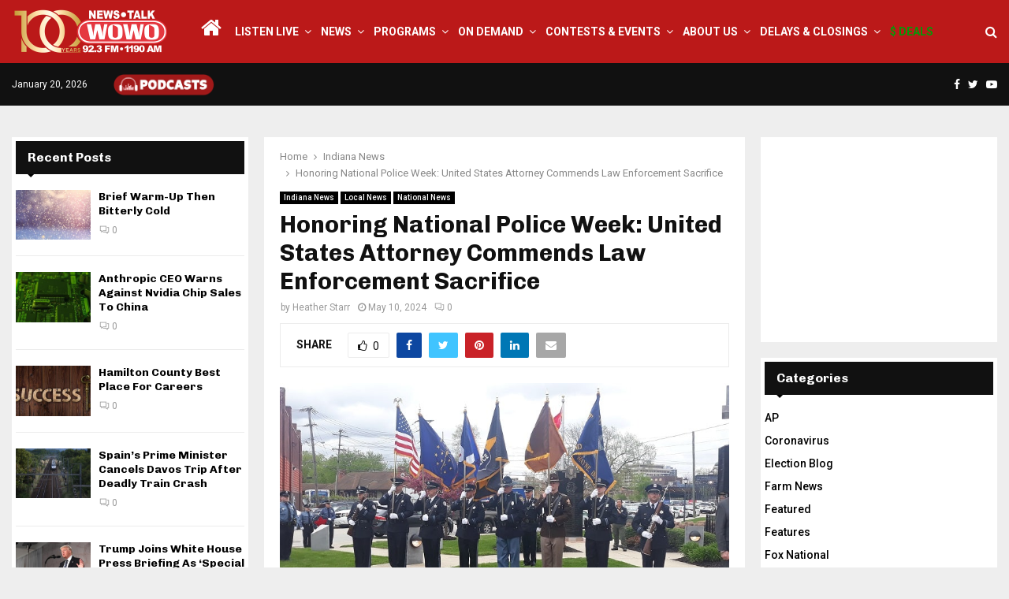

--- FILE ---
content_type: text/html; charset=utf-8
request_url: https://www.google.com/recaptcha/api2/anchor?ar=1&k=6LeDZrYUAAAAAOm2c9u-LektpcRwkN2exOzJG7zT&co=aHR0cHM6Ly93b3dvLmNvbTo0NDM.&hl=en&v=PoyoqOPhxBO7pBk68S4YbpHZ&theme=light&size=normal&anchor-ms=20000&execute-ms=30000&cb=knvh0gcvujcs
body_size: 49447
content:
<!DOCTYPE HTML><html dir="ltr" lang="en"><head><meta http-equiv="Content-Type" content="text/html; charset=UTF-8">
<meta http-equiv="X-UA-Compatible" content="IE=edge">
<title>reCAPTCHA</title>
<style type="text/css">
/* cyrillic-ext */
@font-face {
  font-family: 'Roboto';
  font-style: normal;
  font-weight: 400;
  font-stretch: 100%;
  src: url(//fonts.gstatic.com/s/roboto/v48/KFO7CnqEu92Fr1ME7kSn66aGLdTylUAMa3GUBHMdazTgWw.woff2) format('woff2');
  unicode-range: U+0460-052F, U+1C80-1C8A, U+20B4, U+2DE0-2DFF, U+A640-A69F, U+FE2E-FE2F;
}
/* cyrillic */
@font-face {
  font-family: 'Roboto';
  font-style: normal;
  font-weight: 400;
  font-stretch: 100%;
  src: url(//fonts.gstatic.com/s/roboto/v48/KFO7CnqEu92Fr1ME7kSn66aGLdTylUAMa3iUBHMdazTgWw.woff2) format('woff2');
  unicode-range: U+0301, U+0400-045F, U+0490-0491, U+04B0-04B1, U+2116;
}
/* greek-ext */
@font-face {
  font-family: 'Roboto';
  font-style: normal;
  font-weight: 400;
  font-stretch: 100%;
  src: url(//fonts.gstatic.com/s/roboto/v48/KFO7CnqEu92Fr1ME7kSn66aGLdTylUAMa3CUBHMdazTgWw.woff2) format('woff2');
  unicode-range: U+1F00-1FFF;
}
/* greek */
@font-face {
  font-family: 'Roboto';
  font-style: normal;
  font-weight: 400;
  font-stretch: 100%;
  src: url(//fonts.gstatic.com/s/roboto/v48/KFO7CnqEu92Fr1ME7kSn66aGLdTylUAMa3-UBHMdazTgWw.woff2) format('woff2');
  unicode-range: U+0370-0377, U+037A-037F, U+0384-038A, U+038C, U+038E-03A1, U+03A3-03FF;
}
/* math */
@font-face {
  font-family: 'Roboto';
  font-style: normal;
  font-weight: 400;
  font-stretch: 100%;
  src: url(//fonts.gstatic.com/s/roboto/v48/KFO7CnqEu92Fr1ME7kSn66aGLdTylUAMawCUBHMdazTgWw.woff2) format('woff2');
  unicode-range: U+0302-0303, U+0305, U+0307-0308, U+0310, U+0312, U+0315, U+031A, U+0326-0327, U+032C, U+032F-0330, U+0332-0333, U+0338, U+033A, U+0346, U+034D, U+0391-03A1, U+03A3-03A9, U+03B1-03C9, U+03D1, U+03D5-03D6, U+03F0-03F1, U+03F4-03F5, U+2016-2017, U+2034-2038, U+203C, U+2040, U+2043, U+2047, U+2050, U+2057, U+205F, U+2070-2071, U+2074-208E, U+2090-209C, U+20D0-20DC, U+20E1, U+20E5-20EF, U+2100-2112, U+2114-2115, U+2117-2121, U+2123-214F, U+2190, U+2192, U+2194-21AE, U+21B0-21E5, U+21F1-21F2, U+21F4-2211, U+2213-2214, U+2216-22FF, U+2308-230B, U+2310, U+2319, U+231C-2321, U+2336-237A, U+237C, U+2395, U+239B-23B7, U+23D0, U+23DC-23E1, U+2474-2475, U+25AF, U+25B3, U+25B7, U+25BD, U+25C1, U+25CA, U+25CC, U+25FB, U+266D-266F, U+27C0-27FF, U+2900-2AFF, U+2B0E-2B11, U+2B30-2B4C, U+2BFE, U+3030, U+FF5B, U+FF5D, U+1D400-1D7FF, U+1EE00-1EEFF;
}
/* symbols */
@font-face {
  font-family: 'Roboto';
  font-style: normal;
  font-weight: 400;
  font-stretch: 100%;
  src: url(//fonts.gstatic.com/s/roboto/v48/KFO7CnqEu92Fr1ME7kSn66aGLdTylUAMaxKUBHMdazTgWw.woff2) format('woff2');
  unicode-range: U+0001-000C, U+000E-001F, U+007F-009F, U+20DD-20E0, U+20E2-20E4, U+2150-218F, U+2190, U+2192, U+2194-2199, U+21AF, U+21E6-21F0, U+21F3, U+2218-2219, U+2299, U+22C4-22C6, U+2300-243F, U+2440-244A, U+2460-24FF, U+25A0-27BF, U+2800-28FF, U+2921-2922, U+2981, U+29BF, U+29EB, U+2B00-2BFF, U+4DC0-4DFF, U+FFF9-FFFB, U+10140-1018E, U+10190-1019C, U+101A0, U+101D0-101FD, U+102E0-102FB, U+10E60-10E7E, U+1D2C0-1D2D3, U+1D2E0-1D37F, U+1F000-1F0FF, U+1F100-1F1AD, U+1F1E6-1F1FF, U+1F30D-1F30F, U+1F315, U+1F31C, U+1F31E, U+1F320-1F32C, U+1F336, U+1F378, U+1F37D, U+1F382, U+1F393-1F39F, U+1F3A7-1F3A8, U+1F3AC-1F3AF, U+1F3C2, U+1F3C4-1F3C6, U+1F3CA-1F3CE, U+1F3D4-1F3E0, U+1F3ED, U+1F3F1-1F3F3, U+1F3F5-1F3F7, U+1F408, U+1F415, U+1F41F, U+1F426, U+1F43F, U+1F441-1F442, U+1F444, U+1F446-1F449, U+1F44C-1F44E, U+1F453, U+1F46A, U+1F47D, U+1F4A3, U+1F4B0, U+1F4B3, U+1F4B9, U+1F4BB, U+1F4BF, U+1F4C8-1F4CB, U+1F4D6, U+1F4DA, U+1F4DF, U+1F4E3-1F4E6, U+1F4EA-1F4ED, U+1F4F7, U+1F4F9-1F4FB, U+1F4FD-1F4FE, U+1F503, U+1F507-1F50B, U+1F50D, U+1F512-1F513, U+1F53E-1F54A, U+1F54F-1F5FA, U+1F610, U+1F650-1F67F, U+1F687, U+1F68D, U+1F691, U+1F694, U+1F698, U+1F6AD, U+1F6B2, U+1F6B9-1F6BA, U+1F6BC, U+1F6C6-1F6CF, U+1F6D3-1F6D7, U+1F6E0-1F6EA, U+1F6F0-1F6F3, U+1F6F7-1F6FC, U+1F700-1F7FF, U+1F800-1F80B, U+1F810-1F847, U+1F850-1F859, U+1F860-1F887, U+1F890-1F8AD, U+1F8B0-1F8BB, U+1F8C0-1F8C1, U+1F900-1F90B, U+1F93B, U+1F946, U+1F984, U+1F996, U+1F9E9, U+1FA00-1FA6F, U+1FA70-1FA7C, U+1FA80-1FA89, U+1FA8F-1FAC6, U+1FACE-1FADC, U+1FADF-1FAE9, U+1FAF0-1FAF8, U+1FB00-1FBFF;
}
/* vietnamese */
@font-face {
  font-family: 'Roboto';
  font-style: normal;
  font-weight: 400;
  font-stretch: 100%;
  src: url(//fonts.gstatic.com/s/roboto/v48/KFO7CnqEu92Fr1ME7kSn66aGLdTylUAMa3OUBHMdazTgWw.woff2) format('woff2');
  unicode-range: U+0102-0103, U+0110-0111, U+0128-0129, U+0168-0169, U+01A0-01A1, U+01AF-01B0, U+0300-0301, U+0303-0304, U+0308-0309, U+0323, U+0329, U+1EA0-1EF9, U+20AB;
}
/* latin-ext */
@font-face {
  font-family: 'Roboto';
  font-style: normal;
  font-weight: 400;
  font-stretch: 100%;
  src: url(//fonts.gstatic.com/s/roboto/v48/KFO7CnqEu92Fr1ME7kSn66aGLdTylUAMa3KUBHMdazTgWw.woff2) format('woff2');
  unicode-range: U+0100-02BA, U+02BD-02C5, U+02C7-02CC, U+02CE-02D7, U+02DD-02FF, U+0304, U+0308, U+0329, U+1D00-1DBF, U+1E00-1E9F, U+1EF2-1EFF, U+2020, U+20A0-20AB, U+20AD-20C0, U+2113, U+2C60-2C7F, U+A720-A7FF;
}
/* latin */
@font-face {
  font-family: 'Roboto';
  font-style: normal;
  font-weight: 400;
  font-stretch: 100%;
  src: url(//fonts.gstatic.com/s/roboto/v48/KFO7CnqEu92Fr1ME7kSn66aGLdTylUAMa3yUBHMdazQ.woff2) format('woff2');
  unicode-range: U+0000-00FF, U+0131, U+0152-0153, U+02BB-02BC, U+02C6, U+02DA, U+02DC, U+0304, U+0308, U+0329, U+2000-206F, U+20AC, U+2122, U+2191, U+2193, U+2212, U+2215, U+FEFF, U+FFFD;
}
/* cyrillic-ext */
@font-face {
  font-family: 'Roboto';
  font-style: normal;
  font-weight: 500;
  font-stretch: 100%;
  src: url(//fonts.gstatic.com/s/roboto/v48/KFO7CnqEu92Fr1ME7kSn66aGLdTylUAMa3GUBHMdazTgWw.woff2) format('woff2');
  unicode-range: U+0460-052F, U+1C80-1C8A, U+20B4, U+2DE0-2DFF, U+A640-A69F, U+FE2E-FE2F;
}
/* cyrillic */
@font-face {
  font-family: 'Roboto';
  font-style: normal;
  font-weight: 500;
  font-stretch: 100%;
  src: url(//fonts.gstatic.com/s/roboto/v48/KFO7CnqEu92Fr1ME7kSn66aGLdTylUAMa3iUBHMdazTgWw.woff2) format('woff2');
  unicode-range: U+0301, U+0400-045F, U+0490-0491, U+04B0-04B1, U+2116;
}
/* greek-ext */
@font-face {
  font-family: 'Roboto';
  font-style: normal;
  font-weight: 500;
  font-stretch: 100%;
  src: url(//fonts.gstatic.com/s/roboto/v48/KFO7CnqEu92Fr1ME7kSn66aGLdTylUAMa3CUBHMdazTgWw.woff2) format('woff2');
  unicode-range: U+1F00-1FFF;
}
/* greek */
@font-face {
  font-family: 'Roboto';
  font-style: normal;
  font-weight: 500;
  font-stretch: 100%;
  src: url(//fonts.gstatic.com/s/roboto/v48/KFO7CnqEu92Fr1ME7kSn66aGLdTylUAMa3-UBHMdazTgWw.woff2) format('woff2');
  unicode-range: U+0370-0377, U+037A-037F, U+0384-038A, U+038C, U+038E-03A1, U+03A3-03FF;
}
/* math */
@font-face {
  font-family: 'Roboto';
  font-style: normal;
  font-weight: 500;
  font-stretch: 100%;
  src: url(//fonts.gstatic.com/s/roboto/v48/KFO7CnqEu92Fr1ME7kSn66aGLdTylUAMawCUBHMdazTgWw.woff2) format('woff2');
  unicode-range: U+0302-0303, U+0305, U+0307-0308, U+0310, U+0312, U+0315, U+031A, U+0326-0327, U+032C, U+032F-0330, U+0332-0333, U+0338, U+033A, U+0346, U+034D, U+0391-03A1, U+03A3-03A9, U+03B1-03C9, U+03D1, U+03D5-03D6, U+03F0-03F1, U+03F4-03F5, U+2016-2017, U+2034-2038, U+203C, U+2040, U+2043, U+2047, U+2050, U+2057, U+205F, U+2070-2071, U+2074-208E, U+2090-209C, U+20D0-20DC, U+20E1, U+20E5-20EF, U+2100-2112, U+2114-2115, U+2117-2121, U+2123-214F, U+2190, U+2192, U+2194-21AE, U+21B0-21E5, U+21F1-21F2, U+21F4-2211, U+2213-2214, U+2216-22FF, U+2308-230B, U+2310, U+2319, U+231C-2321, U+2336-237A, U+237C, U+2395, U+239B-23B7, U+23D0, U+23DC-23E1, U+2474-2475, U+25AF, U+25B3, U+25B7, U+25BD, U+25C1, U+25CA, U+25CC, U+25FB, U+266D-266F, U+27C0-27FF, U+2900-2AFF, U+2B0E-2B11, U+2B30-2B4C, U+2BFE, U+3030, U+FF5B, U+FF5D, U+1D400-1D7FF, U+1EE00-1EEFF;
}
/* symbols */
@font-face {
  font-family: 'Roboto';
  font-style: normal;
  font-weight: 500;
  font-stretch: 100%;
  src: url(//fonts.gstatic.com/s/roboto/v48/KFO7CnqEu92Fr1ME7kSn66aGLdTylUAMaxKUBHMdazTgWw.woff2) format('woff2');
  unicode-range: U+0001-000C, U+000E-001F, U+007F-009F, U+20DD-20E0, U+20E2-20E4, U+2150-218F, U+2190, U+2192, U+2194-2199, U+21AF, U+21E6-21F0, U+21F3, U+2218-2219, U+2299, U+22C4-22C6, U+2300-243F, U+2440-244A, U+2460-24FF, U+25A0-27BF, U+2800-28FF, U+2921-2922, U+2981, U+29BF, U+29EB, U+2B00-2BFF, U+4DC0-4DFF, U+FFF9-FFFB, U+10140-1018E, U+10190-1019C, U+101A0, U+101D0-101FD, U+102E0-102FB, U+10E60-10E7E, U+1D2C0-1D2D3, U+1D2E0-1D37F, U+1F000-1F0FF, U+1F100-1F1AD, U+1F1E6-1F1FF, U+1F30D-1F30F, U+1F315, U+1F31C, U+1F31E, U+1F320-1F32C, U+1F336, U+1F378, U+1F37D, U+1F382, U+1F393-1F39F, U+1F3A7-1F3A8, U+1F3AC-1F3AF, U+1F3C2, U+1F3C4-1F3C6, U+1F3CA-1F3CE, U+1F3D4-1F3E0, U+1F3ED, U+1F3F1-1F3F3, U+1F3F5-1F3F7, U+1F408, U+1F415, U+1F41F, U+1F426, U+1F43F, U+1F441-1F442, U+1F444, U+1F446-1F449, U+1F44C-1F44E, U+1F453, U+1F46A, U+1F47D, U+1F4A3, U+1F4B0, U+1F4B3, U+1F4B9, U+1F4BB, U+1F4BF, U+1F4C8-1F4CB, U+1F4D6, U+1F4DA, U+1F4DF, U+1F4E3-1F4E6, U+1F4EA-1F4ED, U+1F4F7, U+1F4F9-1F4FB, U+1F4FD-1F4FE, U+1F503, U+1F507-1F50B, U+1F50D, U+1F512-1F513, U+1F53E-1F54A, U+1F54F-1F5FA, U+1F610, U+1F650-1F67F, U+1F687, U+1F68D, U+1F691, U+1F694, U+1F698, U+1F6AD, U+1F6B2, U+1F6B9-1F6BA, U+1F6BC, U+1F6C6-1F6CF, U+1F6D3-1F6D7, U+1F6E0-1F6EA, U+1F6F0-1F6F3, U+1F6F7-1F6FC, U+1F700-1F7FF, U+1F800-1F80B, U+1F810-1F847, U+1F850-1F859, U+1F860-1F887, U+1F890-1F8AD, U+1F8B0-1F8BB, U+1F8C0-1F8C1, U+1F900-1F90B, U+1F93B, U+1F946, U+1F984, U+1F996, U+1F9E9, U+1FA00-1FA6F, U+1FA70-1FA7C, U+1FA80-1FA89, U+1FA8F-1FAC6, U+1FACE-1FADC, U+1FADF-1FAE9, U+1FAF0-1FAF8, U+1FB00-1FBFF;
}
/* vietnamese */
@font-face {
  font-family: 'Roboto';
  font-style: normal;
  font-weight: 500;
  font-stretch: 100%;
  src: url(//fonts.gstatic.com/s/roboto/v48/KFO7CnqEu92Fr1ME7kSn66aGLdTylUAMa3OUBHMdazTgWw.woff2) format('woff2');
  unicode-range: U+0102-0103, U+0110-0111, U+0128-0129, U+0168-0169, U+01A0-01A1, U+01AF-01B0, U+0300-0301, U+0303-0304, U+0308-0309, U+0323, U+0329, U+1EA0-1EF9, U+20AB;
}
/* latin-ext */
@font-face {
  font-family: 'Roboto';
  font-style: normal;
  font-weight: 500;
  font-stretch: 100%;
  src: url(//fonts.gstatic.com/s/roboto/v48/KFO7CnqEu92Fr1ME7kSn66aGLdTylUAMa3KUBHMdazTgWw.woff2) format('woff2');
  unicode-range: U+0100-02BA, U+02BD-02C5, U+02C7-02CC, U+02CE-02D7, U+02DD-02FF, U+0304, U+0308, U+0329, U+1D00-1DBF, U+1E00-1E9F, U+1EF2-1EFF, U+2020, U+20A0-20AB, U+20AD-20C0, U+2113, U+2C60-2C7F, U+A720-A7FF;
}
/* latin */
@font-face {
  font-family: 'Roboto';
  font-style: normal;
  font-weight: 500;
  font-stretch: 100%;
  src: url(//fonts.gstatic.com/s/roboto/v48/KFO7CnqEu92Fr1ME7kSn66aGLdTylUAMa3yUBHMdazQ.woff2) format('woff2');
  unicode-range: U+0000-00FF, U+0131, U+0152-0153, U+02BB-02BC, U+02C6, U+02DA, U+02DC, U+0304, U+0308, U+0329, U+2000-206F, U+20AC, U+2122, U+2191, U+2193, U+2212, U+2215, U+FEFF, U+FFFD;
}
/* cyrillic-ext */
@font-face {
  font-family: 'Roboto';
  font-style: normal;
  font-weight: 900;
  font-stretch: 100%;
  src: url(//fonts.gstatic.com/s/roboto/v48/KFO7CnqEu92Fr1ME7kSn66aGLdTylUAMa3GUBHMdazTgWw.woff2) format('woff2');
  unicode-range: U+0460-052F, U+1C80-1C8A, U+20B4, U+2DE0-2DFF, U+A640-A69F, U+FE2E-FE2F;
}
/* cyrillic */
@font-face {
  font-family: 'Roboto';
  font-style: normal;
  font-weight: 900;
  font-stretch: 100%;
  src: url(//fonts.gstatic.com/s/roboto/v48/KFO7CnqEu92Fr1ME7kSn66aGLdTylUAMa3iUBHMdazTgWw.woff2) format('woff2');
  unicode-range: U+0301, U+0400-045F, U+0490-0491, U+04B0-04B1, U+2116;
}
/* greek-ext */
@font-face {
  font-family: 'Roboto';
  font-style: normal;
  font-weight: 900;
  font-stretch: 100%;
  src: url(//fonts.gstatic.com/s/roboto/v48/KFO7CnqEu92Fr1ME7kSn66aGLdTylUAMa3CUBHMdazTgWw.woff2) format('woff2');
  unicode-range: U+1F00-1FFF;
}
/* greek */
@font-face {
  font-family: 'Roboto';
  font-style: normal;
  font-weight: 900;
  font-stretch: 100%;
  src: url(//fonts.gstatic.com/s/roboto/v48/KFO7CnqEu92Fr1ME7kSn66aGLdTylUAMa3-UBHMdazTgWw.woff2) format('woff2');
  unicode-range: U+0370-0377, U+037A-037F, U+0384-038A, U+038C, U+038E-03A1, U+03A3-03FF;
}
/* math */
@font-face {
  font-family: 'Roboto';
  font-style: normal;
  font-weight: 900;
  font-stretch: 100%;
  src: url(//fonts.gstatic.com/s/roboto/v48/KFO7CnqEu92Fr1ME7kSn66aGLdTylUAMawCUBHMdazTgWw.woff2) format('woff2');
  unicode-range: U+0302-0303, U+0305, U+0307-0308, U+0310, U+0312, U+0315, U+031A, U+0326-0327, U+032C, U+032F-0330, U+0332-0333, U+0338, U+033A, U+0346, U+034D, U+0391-03A1, U+03A3-03A9, U+03B1-03C9, U+03D1, U+03D5-03D6, U+03F0-03F1, U+03F4-03F5, U+2016-2017, U+2034-2038, U+203C, U+2040, U+2043, U+2047, U+2050, U+2057, U+205F, U+2070-2071, U+2074-208E, U+2090-209C, U+20D0-20DC, U+20E1, U+20E5-20EF, U+2100-2112, U+2114-2115, U+2117-2121, U+2123-214F, U+2190, U+2192, U+2194-21AE, U+21B0-21E5, U+21F1-21F2, U+21F4-2211, U+2213-2214, U+2216-22FF, U+2308-230B, U+2310, U+2319, U+231C-2321, U+2336-237A, U+237C, U+2395, U+239B-23B7, U+23D0, U+23DC-23E1, U+2474-2475, U+25AF, U+25B3, U+25B7, U+25BD, U+25C1, U+25CA, U+25CC, U+25FB, U+266D-266F, U+27C0-27FF, U+2900-2AFF, U+2B0E-2B11, U+2B30-2B4C, U+2BFE, U+3030, U+FF5B, U+FF5D, U+1D400-1D7FF, U+1EE00-1EEFF;
}
/* symbols */
@font-face {
  font-family: 'Roboto';
  font-style: normal;
  font-weight: 900;
  font-stretch: 100%;
  src: url(//fonts.gstatic.com/s/roboto/v48/KFO7CnqEu92Fr1ME7kSn66aGLdTylUAMaxKUBHMdazTgWw.woff2) format('woff2');
  unicode-range: U+0001-000C, U+000E-001F, U+007F-009F, U+20DD-20E0, U+20E2-20E4, U+2150-218F, U+2190, U+2192, U+2194-2199, U+21AF, U+21E6-21F0, U+21F3, U+2218-2219, U+2299, U+22C4-22C6, U+2300-243F, U+2440-244A, U+2460-24FF, U+25A0-27BF, U+2800-28FF, U+2921-2922, U+2981, U+29BF, U+29EB, U+2B00-2BFF, U+4DC0-4DFF, U+FFF9-FFFB, U+10140-1018E, U+10190-1019C, U+101A0, U+101D0-101FD, U+102E0-102FB, U+10E60-10E7E, U+1D2C0-1D2D3, U+1D2E0-1D37F, U+1F000-1F0FF, U+1F100-1F1AD, U+1F1E6-1F1FF, U+1F30D-1F30F, U+1F315, U+1F31C, U+1F31E, U+1F320-1F32C, U+1F336, U+1F378, U+1F37D, U+1F382, U+1F393-1F39F, U+1F3A7-1F3A8, U+1F3AC-1F3AF, U+1F3C2, U+1F3C4-1F3C6, U+1F3CA-1F3CE, U+1F3D4-1F3E0, U+1F3ED, U+1F3F1-1F3F3, U+1F3F5-1F3F7, U+1F408, U+1F415, U+1F41F, U+1F426, U+1F43F, U+1F441-1F442, U+1F444, U+1F446-1F449, U+1F44C-1F44E, U+1F453, U+1F46A, U+1F47D, U+1F4A3, U+1F4B0, U+1F4B3, U+1F4B9, U+1F4BB, U+1F4BF, U+1F4C8-1F4CB, U+1F4D6, U+1F4DA, U+1F4DF, U+1F4E3-1F4E6, U+1F4EA-1F4ED, U+1F4F7, U+1F4F9-1F4FB, U+1F4FD-1F4FE, U+1F503, U+1F507-1F50B, U+1F50D, U+1F512-1F513, U+1F53E-1F54A, U+1F54F-1F5FA, U+1F610, U+1F650-1F67F, U+1F687, U+1F68D, U+1F691, U+1F694, U+1F698, U+1F6AD, U+1F6B2, U+1F6B9-1F6BA, U+1F6BC, U+1F6C6-1F6CF, U+1F6D3-1F6D7, U+1F6E0-1F6EA, U+1F6F0-1F6F3, U+1F6F7-1F6FC, U+1F700-1F7FF, U+1F800-1F80B, U+1F810-1F847, U+1F850-1F859, U+1F860-1F887, U+1F890-1F8AD, U+1F8B0-1F8BB, U+1F8C0-1F8C1, U+1F900-1F90B, U+1F93B, U+1F946, U+1F984, U+1F996, U+1F9E9, U+1FA00-1FA6F, U+1FA70-1FA7C, U+1FA80-1FA89, U+1FA8F-1FAC6, U+1FACE-1FADC, U+1FADF-1FAE9, U+1FAF0-1FAF8, U+1FB00-1FBFF;
}
/* vietnamese */
@font-face {
  font-family: 'Roboto';
  font-style: normal;
  font-weight: 900;
  font-stretch: 100%;
  src: url(//fonts.gstatic.com/s/roboto/v48/KFO7CnqEu92Fr1ME7kSn66aGLdTylUAMa3OUBHMdazTgWw.woff2) format('woff2');
  unicode-range: U+0102-0103, U+0110-0111, U+0128-0129, U+0168-0169, U+01A0-01A1, U+01AF-01B0, U+0300-0301, U+0303-0304, U+0308-0309, U+0323, U+0329, U+1EA0-1EF9, U+20AB;
}
/* latin-ext */
@font-face {
  font-family: 'Roboto';
  font-style: normal;
  font-weight: 900;
  font-stretch: 100%;
  src: url(//fonts.gstatic.com/s/roboto/v48/KFO7CnqEu92Fr1ME7kSn66aGLdTylUAMa3KUBHMdazTgWw.woff2) format('woff2');
  unicode-range: U+0100-02BA, U+02BD-02C5, U+02C7-02CC, U+02CE-02D7, U+02DD-02FF, U+0304, U+0308, U+0329, U+1D00-1DBF, U+1E00-1E9F, U+1EF2-1EFF, U+2020, U+20A0-20AB, U+20AD-20C0, U+2113, U+2C60-2C7F, U+A720-A7FF;
}
/* latin */
@font-face {
  font-family: 'Roboto';
  font-style: normal;
  font-weight: 900;
  font-stretch: 100%;
  src: url(//fonts.gstatic.com/s/roboto/v48/KFO7CnqEu92Fr1ME7kSn66aGLdTylUAMa3yUBHMdazQ.woff2) format('woff2');
  unicode-range: U+0000-00FF, U+0131, U+0152-0153, U+02BB-02BC, U+02C6, U+02DA, U+02DC, U+0304, U+0308, U+0329, U+2000-206F, U+20AC, U+2122, U+2191, U+2193, U+2212, U+2215, U+FEFF, U+FFFD;
}

</style>
<link rel="stylesheet" type="text/css" href="https://www.gstatic.com/recaptcha/releases/PoyoqOPhxBO7pBk68S4YbpHZ/styles__ltr.css">
<script nonce="LHCQ9ftmp24NodZxmLhupQ" type="text/javascript">window['__recaptcha_api'] = 'https://www.google.com/recaptcha/api2/';</script>
<script type="text/javascript" src="https://www.gstatic.com/recaptcha/releases/PoyoqOPhxBO7pBk68S4YbpHZ/recaptcha__en.js" nonce="LHCQ9ftmp24NodZxmLhupQ">
      
    </script></head>
<body><div id="rc-anchor-alert" class="rc-anchor-alert"></div>
<input type="hidden" id="recaptcha-token" value="[base64]">
<script type="text/javascript" nonce="LHCQ9ftmp24NodZxmLhupQ">
      recaptcha.anchor.Main.init("[\x22ainput\x22,[\x22bgdata\x22,\x22\x22,\[base64]/[base64]/[base64]/ZyhXLGgpOnEoW04sMjEsbF0sVywwKSxoKSxmYWxzZSxmYWxzZSl9Y2F0Y2goayl7RygzNTgsVyk/[base64]/[base64]/[base64]/[base64]/[base64]/[base64]/[base64]/bmV3IEJbT10oRFswXSk6dz09Mj9uZXcgQltPXShEWzBdLERbMV0pOnc9PTM/bmV3IEJbT10oRFswXSxEWzFdLERbMl0pOnc9PTQ/[base64]/[base64]/[base64]/[base64]/[base64]\\u003d\x22,\[base64]\\u003d\\u003d\x22,\[base64]/CgDsSSnwlAcOwN8Onw5kxw47DhgjDtUxVw7/Dux83w4XCvCsEPcOpwq9Cw4DDv8Oew5zCosK/NcOqw4fDmUMfw5Fpw4B8DsKJHsKAwpANZMOTwooJwq4BSMOzw5Y4FzvDg8OOwp8ow7YiTMKYG8OIwrrCpcOyWR1EYj/CuQjCtzbDnMKFSMO9wp7CvMOPBAIOHQ/[base64]/CgcOyDsKvY8KpwoDCoz7CjcKsdMKaNlY1w6DDlcKIw44SPcKqw4fCtSnDvMKWM8Khw4psw73ClcOMwrzClQocw5Qow6zDk8O6NMKVw6zCv8KudcO1KAJZw4xZwpx9wpXDiDTCiMOGNz0ew4LDmcKqaAoLw4DCgcOlw4AqwqDDqcOGw4zDv3d6e3TCrhcAwo/DlMOiERbCj8OORcKANsOmwrrDpAF3wrjClHY2HU3Dk8O0eWx5dR9RwplBw5NMIMKWesKadTsIFwrDqMKGSBczwoECw4F0HMO8QEM8wrHDvTxAw6nCq2JUworCusKTZCtcT2cjDx0VwrLDusO+wrZKwqLDiUbDucKiJMKXFVPDj8KOQ8KAwobCiDrChcOKQ8K9dn/CqQbDkMOsJBzCijvDs8Knb8KtJ3I/flZzJmnCgMK+w78wwqVbPhFrw4jCkcKKw4bDi8KKw4PCgiQzOcOBBy3DgAZ9w5HCgcOPdcOpwqfDqQLDj8KRwqRJH8KlwqfDi8OneSg1QcKUw6/CsUMYbXlQw4zDgsKaw6cIcRTCm8Kvw6nDnMKmwrXCig0Gw6tow4nDpwzDvMODcm9FBFUFw6t/VcKvw5t/fmzDo8Kewq3Djl4bH8KyKMK8w4E6w6hXF8KPGXnDvDAfRMOOw4pQwqI3XHNuwo0MYXfClizDl8K/w6FTHMKFdFnDq8OJw7fCowvCksOaw4bCqcOVesKmCGHCkcKMw4fCqhgBSkvDmk7DrRXDhcKUTkZ5e8KfFMOGNV0NKh0sw5hhYSPCq2RrNy0SG8OfThzCkMO2wqnDthwvJsOrZQ/CjzjCg8KUDWZjwq5dLSDCu18Lw5nDuTrDqMK+fQvCpMO/[base64]/ClAAnHmx+wrzCmlTCoTPCh29BMy14wrrCkGfDl8O2w6g3w5pRV1J1w7AST0Z2F8Okw6sVw6Azw4pZwqTDjMKbw6bDmgfDsX3Dt8OWQmVaaEfCtcOMworCtVbCogVoWHLDucO5acOzw6p+YsKLw7fDicOlIMOoeMKdwrBzw4Rzw7hDwqXCjkjCjU0xTcKMwoJ/w7wLGltLwp0pwqDDo8Knw6XDnkBjUsKRw4bCrndKwpXDpMOEY8OQU2PCvCHDjzzCo8KKTVnDhsOxK8OUw4YdDi4qZFLDuMOFS23Dkk0wfxBSOw/CimfDpMOyF8OTIcOQZl/Dp2vDkjXDpAhywr4HGsODSsOkw6/CiUkyFCvCscO/bXRIw6Z2wr0bw7QiYw0vwqgCAFTCp3XCm0BQwrrCqsKOwpoaw57DrMOlfE0aTMK5VMOjwrxKacOCw4BUJTs/w6DCqyE6SsO+W8KlJMOjwp8CW8KEwo/CpS8yC0dRW8O4AsKfw4kOMlLDgFMjMMOowrzDjgDDqDtiwqfDhgXCkMK7w5XDixR3eHVVUMOywqIRNcKowonDtsKCwrPDlwRmw7RYbxheJ8ONw5nCl04wYcKYwp/ChHZKNkzCtxg+asO3K8KqYSLDqMOLRcKFwrgZwrLDgjXDpixWEhRrE1XDk8O2K3fDrcKQEsKxAEF9GcK2w4BNbMK2w4dIw5nCnjXCusKzQkvCpTHDnXLDlMKuw7RVb8KlwrDDmcOiGcOmw47DrcO2wqN2wp/[base64]/wrsAwrMCw5I8PMKCCCPDtsKjw6XCh8Oow7cSwqgtIADCi3oaW8KXw7bCsGLDhMO3ecOgTMKqw5Z9wr7DogLDkgl5TsK0HsOLImFKNsKdVMOTwpoaFMOTeXzDjMK4w7vDl8KML0nCuUESZcKGMVTDqsKdwpQxw5xtfm8lYsOnB8Kxw7/DvcOsw6LCk8O0w5fCnnvDr8K6wqBdBgzClGTCl8KCWMOvw4nDo3ppw4vDoQ8IwrbDhkjDhSMbdcOFwqErw6xXw73CucOYw5TCpHZ7fCXDn8OdZUdvJMKEw6gIT27CkcOxwo/CoR5Xw40dYmE3wo0fwrjCicKXwqsmwqTChcOzwq5FwpU8w6JtBm3DgTBrHyVjw4d5QkB/BsOxwpfDkBVRSCo3wrDDoMKmMVB3JgUcwrzDhMOew7DCqcOfw7MTw7DDo8KawrdoTsKuw6fDiMKjwq3Cpl51w6rCoMKgVsK8GMKgw6PCpsOUMcONLzkpVknDtjQCwrEXworDmXvDnhnCj8ORw7LDvCXDicOoYl/CqR1Swop8EMOEPQfCu0DCuSgUN8OfVyHCiEEzw5fDlAZJw6/ChwvCoglkwrgCLEE3w4IDwr55GwzDgEU6WcORw5ZWwoLCocKAX8OnWcKswpnDjMOOfTNxw4DDssO3w69Pw6vCvk3CisObw4pswr5tw73Dh8Olw7sZXD/[base64]/CvcKmF8OCd8K5w6bCsybCm8KWH8Ofw7pQQcO+XHPCpcK/f09yNMKUSFPCu8OaQR7DlMK9w5/ClMKgB8KlK8OYY0dlRy/DucKrZTjCvsObwrzCocOQb33DvEMFVsKVYnzDpMOHw7QOcsKJw5BhUMKHXMKpwqvDvMKuw7DDscKiw7hZM8KkwoAGdiw4wqXCgsOhEipEajVhwrIBwpo9IsKTasKGwoxNJ8KBw7Buw7xBw5XDoDkhwqZgwphEYikFwo/CvWkWS8O7w7RPw4Qbw5lAacOYw47Dp8Knw5t2X8OTLgnDrgzDsMODwqjDg03DomvDjsKMw6bCnQTDvmXDrCfDr8KjwqDCucOeAMKjw4c6J8OgJMOjAcOOIsK4w7g6w5wZw4LDssK8wrBhNcKewrzComFmYMKHw5tawockw4Fawq9oSsKhVcOGWMOJcjckZ0YjXj3CrR/CgsKEIMO7woFqdAADKcO5wo7DnjvChEFXCcO7w5HCp8KMwoXCr8K7KcK/w7HDiwfCq8O+wq/DrnM8O8OEwotJwp8zwrhHwoISwq1twoRyCwNkOcKUb8Kww4RgTsKbwq/DksKww4vDpsOkBsKSBgrCusKfXSt9ccO4ZBrDgMKmfcKIDQR7VsObBnspwovDpSQuccKiw7txw4HCk8KIwqrCl8KMw4bCvD3Ct1vDk8KVATAVayonwp3CtV/DlV3CiyjCqMKvw7QxwqgPw4BYcFZwS0PCrmAMw7AUw6R1woTDghXCg3PCr8O2KQgNw5zDqcOuw5/CrD3CrcK2SsOAw7F8wp07AWt6J8OrwrHDn8Osw5nCjsKWN8KEMkzCjUVRwpTCq8OMDMKEwqlwwplgNMO+w4xfQCXCpcOYwqgYbcKaHyPCpcOKfSQxV1kYZkDChmZjHmvDtsOOAkgoQcOvbsO2w47DumzDs8OVw5g4w5/ChzjCpcKsUUTDlsOOWcK1LHXDm0TCg0F9woRiw4t9wrnDjX7DnsKEfmbCuMODAFfDhw/Dvk0ow77Dgh0Ywq8ww7LCu31sw4U4bsKKWcOQw5vDtGYxw6XCqMKYdcO4wpkuw7g0wqbDuRYnMw7ComjCv8Oww5bCoUbCtyk2RV95CsKww7Jqwq3Cv8Oswq7Dj3zCjTIgwogyUsK6wp3DocKnw5PCoARowq1ZLcKYwqrCmsOjbiA/woUMJMOHUMKAw5g3SBXDnmYzw7vChMKHeWw5cHfDjMKmCsOQwpDCi8K4IcK9w4UBHcORUiXDm1rDisKVbsO0w7/CucKAwo5KQDgRw4BucTzDqsOKw6ZDBRXDozHCnMKPwoBDehsCw67CkR04wo0YGTDDpcOhw7zDhnZiw615w4PCrBzDmzhIwqbDqzDCnsKYw5JeasKswqPCgELCtnvCjcKKw6UyXWsZw4pHwocIdsKhIcOpwqPCtibCr3/DmMKjbipyU8KkwqnCnMOUwpXDicKKLh40RzzDiwXCqMKTR3NJV8K8fsK5w77Do8OPFsK8w4AOccK3wqJHMMOsw7nDihx+w7rDmMKnZcKjw5EzwrJ6w7vDisKLU8OOwq5iw7LCr8OQVg3Ckwh2woDDiMOGTB/[base64]/DlzA6SVvDjS/DocKAWMKMA8KVwrTCn8OQwqJlCsOcwpR4cWrDhcO5ZQHDvmJYMRDClcOtw43DsMO7woFQwqbCjcKGw79nw4VdwrQlw43DpSpawrgQwqtTwq0/[base64]/wp1FLg3CuMKLGDBfwqFVRcOdw7xgwpPCgQLDlDrCgDHCncOzBsKGw6bDtQDDkMOSwpfDt3JrLsK9J8K6w7TDjErDtsKHYMKaw4DDkMKKKURDwrDCjHrDlDrDinN/[base64]/Cs8OzM8OIw48RZXfDlA7Csl/CvcKNwonDmFVDX0kbw7tmLirDvTRiwosKQsKzw7XDuVDCuMObw4EwwqfDs8KDV8KtJWXCqcOlw4/Dq8OsSMKUw5vCosK8w7snw6Y/wpNNwrrCjsO+w7sywqXDkMK1w7DCuipCGMOAXsOQYHfCmk8Aw4jCvUQDw4DDkQVWw4EGw6jCuSnDtEZlVMKSwpJEacKqW8KaQ8KpwoxwwofCqBTCpMKaT1ZnTBjDn3rDtiZAwpdWccOBIlx6dsKqwp/CvkVOwohlw73CvFx9w4TDnTUOJznDgcORwpoEAMO9wp/[base64]/wqXCvMKRKErCohrCjsKeBQjCmVzCssKRw5cHUsK9Llc1w7PChGfChzzDj8OzBMO3wrHCpiYUeyTDhAfDqyXChjAuJwPCvcO0w5szwpDDocK3Xh7CsSF+M2TDlMKywrnDjk3DtsKfIlTDlMOMJyNtw6VtwonDjMKsQR/CnMOhakwiT8KDYi/DnirCtcOxGVrDqzUWM8OMw77CnsOlKcOuw7vCl1tLwq03w6pvTB/CmMO+c8KqwrAPLUhiOTJlIMKwXChYYQTDvzdOIRJ4wpPCni7CisKYw6PDncOSw4gIATvCrsKyw7QPABvDq8OFejFTwokgUHVBKMOVw73DrsONw7VTw7QLZR7Cg3h0KcKFw4t0NMK1w5w4wopxZMKUwoZwFRFjw5NYRMKbwpFqwo/CrsKqMnDCr8OTQgMvwroew7NxAHPCtcOWMQPDuAYRNikxZS4+wqdEfxHDuz3DtsKlDQdlIMKxMsKqwpV6RQTDpGLCrFoTw4szUl7Dr8ORwrzDjjLDicOyXcK/w6MbOBB5GjPDnBp2wpnDtMKJAynCp8O4ORZhYMOuwqDDl8O/w5TCnhTDssKdD3rDm8KAw540w7zDnVfCo8KdNcOZw4NlFnMew5bCkxZHMC/DkhhmRAYUwrkMwrHDnsOTwrQBHicnKw55wpvDoVjDtFcIHsK5NQfDhcOdRQzDqznDr8OCQxhhSsKFw5rDsV8/w6rCgMOqdsORw5rCpsOsw6RNw47DocK3RD3Cn1kYwpHDtcOdw6syYh/DlcO4ecKGw4s3OMO+w4PCkcOuw67CqMOZGMOrwpbDosKlcBw3FAhtHFEGwqAZd0M2AHJ3K8KiKMKdQk7ClcOQFgwww6DDrgHClcKBIMOuCsOMwojCsV0LQ3BJw5d6JcKBw5VfWcOWw5jDnWDCjzcWw5TDmWhBw51DBFFIw4DCsMOMEUvCqMKdNcK9RcKJX8O6wr/CkWTDnMKRP8OAExnDmwTCicK5w5DClwI1T8KJwqcoCHhgIhHCtDUXTcKXw5pQwqQDRG7CgmXCvmszwqFKw47DqsOCwoLDosOFOgl1wq80YcKxT1AAKwfCvmRaTBdTwpUDXkdLQ0F/[base64]/ChsOIEMObwpfCtsK4bMOsG8KNw7pXw6ZKwonCtDbClSExw5fDjwFdwqjDrBvDocOtYsO1IG42RcOVIjtbwp7CssOIw7oDSMK1VELCtybDthnDhcKRGSJPb8Oxw6/CsBrCmMORwoXDhn1jcGLCqMOXw4bCicK1wrzCgxBKwqfDpMOtw6lvwqIww5whRlZnw6bDoMKXIS7CoMO/Rh/DpmjDrcOvMWltwqddw4ljwpI4wojChzs1woECI8KowrNrwp/Dk1precOyw6HDo8OcCMKyRgorKHoBb3PCicOleMOYMMOWw7MuLsOMI8O3I8KkTMKRw47CmQ3DmwdcSADDrcK+XSnCgMOJw4XCgcOHcg/DgMOpXgVwYVPDjEREwqbCs8KJd8O0HsOBw4XDiz3ChWJ5wrvDu8KrHCvCv0I0QUXCo1RWUx4SRSvCklJLw4MJwp8EKFR4w7U1K8KQfcOTcMOIwqLDs8KMwqrCpGTCui9vw7Biw7E+KCvCsFHCugkFA8Oow4MCYGXCqsO/TMKeCcKJS8KRPMOZw4/CnHbCq2XCoTBOHcO3VsOfF8Oqw4NFJQUow7NcYw9XQMO8Yg0TNsKqT0Eew5DCgTgsATp6G8OXwoIUaHnCo8OqE8O6wpvDsR0QdsOPw40cRcO6IUV5wpRUTy/DgsOTb8O/wojDkATCpE9+wro3ZMOqwqvClVECRsO9wqY1EMOSwpEAw5nCvcKIFQHCrcO5Rk3Dji8Ow7ERbcKaaMOZH8KqwqoSw6PCrwB7w4Esw5sqw54twp9cVMOhZ1d0w7xHwoQMUiPCosODwqvChzcIwrlCdsOHworCusKLU25Qw7LCpRnChmbDo8Owbhoawp/ClUImw6rCkyldbHbDk8O+wpQMw4/CjMOTwpI4wo8HI8Ohw5vClm/CmMOXwozCm8OdwpFtw7YKAh/[base64]/ccKCWcKTw7rCtsOQwqYUQ8OgwpzDoy/CvsK0wqnDm8OOAVcRGQLDlAjDgy0UEMKgNVDCtsKnwqBIFDECwoPClcKfei3CiiJdw6zCnEhIbMKRc8Otw6ZxwqJrZTMSwrPCgCrCqcKaADURcAAbL2DCq8K4ShTDg3fCoX4hY8OKwovCrcKQKiJhwog9wqnCpyYcIx3CgEg3w5xgw6x4K20nB8Ktwq/Ct8Kyw4B1w4TDm8OWGH3Cv8Omw4pVwqDCjmPCrcKeGBTCv8KAw79cw5YTwovDtsKWwr0Aw4rCklnDusOPwq9CLATClsKHb3DDoEQ1dm3CksO6b8KSfcO/w5lVXMKBw5YtWTRyfhzDsiISIktpwqJ0Dw0JCWcZLmAow50Dw78Xw58rwovCo3E6wpAnw6FZUMOLw4MlHMKeLcOowo5twql/WlVRwoR2D8KWw650w73DhFdFw6RmZMKsY3NhwrHCtcOsfcOjwqQsJhUbScK6A1/DtTFCwrXDpsOQHFrCvRjCksO7DsKEVsKMasOjwofCgw8Rwo42wobDinjCt8OaF8O1wrLDm8Oqw50Iwp1fw4U4bm3CssKtG8KtEMOORyDDgkbDvcK0w4/DrVo0wplGw7DDtMOhwqZzwrDCu8KFQ8KocsK8GcKrZXLDuXN+wpPComF0CjHCv8OwBWkGD8OpFsKAw5drTVnDm8KBJcO5VmrDl2HDl8OOw6/CokAiw6Q+wp0Dw6vDmCHCgsKnMSggwrI2wqrDu8KiwojCvsK7woBewoTCkcOfw6fDrcO1wq7DuhnDlE5oLms1wo3DoMKcw6hGQEEZWxnDjDhHEMKZw6IWw5fDtMK9w6/[base64]/[base64]/QsODw4AFMQBCMwRxbwPCqMKKC8KOF2PDtsKwAsKjWzghwpDCosOGZcO6ZhHDl8Oww594LcKCw7Y5w6o5SSZPE8O8AmDChAHDvMO5X8OrNAvCt8O2w6hNwqArwo7CrMO/[base64]/[base64]/CnMOzw7BAZcOrTMOHRsOSw5YHw57Ci8O9w6DDj8Oiwr4mPEzCpXbCpsORTHLCp8KQw73DthLCuWLCpsKiwqRZKcOuUsOlw7vCrCPDqhpNwpjDmcOVbcOOw5vDlsOzw5FUP8O5w7PDkMONGcKowrd2RMOedR3Do8O6w5XClmZCwqbDqMK3bRjDqH/DnMOEw541wpt7A8KLw65QQsOfQQnCrsKdEjbCikjDhl5BSMKUNRTDiQ7DtCzCi03DhFrCt2hQRsK3VcOHw5/[base64]/KcOlZ8KaBmsjwqdVwqMOwopvwqsvwqDDq3DDh8ObdcKXw5NAwpbCjcK9aMKUw6/DnBVZaQ/DhznCmsKyK8KVPMO1EAxNw7A/[base64]/b8OAKsKRwq/[base64]/CgsKew7Rnw5JOw7Jea8O/woTCiiLDl1rCpV9Iw6rDiD/DtMKiwppIwp4yRcKMwqrCucOtwqBAw4osw6PDmA3CvBtPRijDj8OAw5HChMKDEsOGw6bDjEnDhsO2M8OYJmsHw6XDssONGX8GcMK6fgkYw7EOwrkawoc5EMKnT2rCtcO+w54uRMO8YWxVwrJ7wr/CjjV3UcOGV0TCg8KLEHDCv8OSTzxtwo8Xw5JBOcOqwqrCjMOaf8O8VThYw6rDgcKPwq4GFMKSw40Dw6XCv30kXMOxKCfCkcO+LhLCk07ClhzCj8KSwqHCu8KVAzvCksOTHQxfwr8gESZXw4QJVUnCqjLDi2kEG8OYCMKLw4PDkknDpMKPw5vCkWnCskHDonXDpsK/wpIwwro9Wm85GcK4wonCmhDCp8OswqXCqAVQGU1CSj7DjmBXw53CrzlhwoBxJmbCiMK6w4TCgcO5C1XCkAjCtMKnO8OeG10BworDq8OgwoLClVcSGMO6NMOwwrDClHDCimPDqWPCqzjCjzFaSsKgd3lnORQewqtAXcO8w4E/D8KLcxU0Xm7Dm0LCoMKlKEPCnCADbMOuczLDs8OTMDXDssO9Q8KcLCw6wrTDk8OkXWnCisOcWmvDrGgkwrVwwqJWwroKwrYswosGfnLDumvDh8ONGy8NPh3CmMKlwrY1aEPCmMONUS7CqR/DoMKWHcKdIsKhBsOdwrR8wqXDpUPCoRPDuCgAw7TCscKZUAN2w7hzXcOVVsOqw5RtAsOkZmlzbFUTwocCHSbCtwrCvcK1RE3DgcKiwrvDoMK0dCYqwrjDj8Onw5/CmwTClicUPRJXf8K6WsO6L8O9WcK1wqsDwoTCs8OFKsK0VEfDkDI6wrA1ScKIwqnDlMKowqJ0wrVgGEHCl3/[base64]/wqQowrDCucKiw7o0HmvCtcK7w5QNZ07CucOYw7LCtcO5w615wplcRX7DiSDChQLDlsO+w7/CgysHWsK2wq7DmmIiAz3CmQAFw71oFMKiYl1dSnHDrmVpw61rwqnDhDDDrUEkwoJ8PknCsyHDk8OOwogFc3/[base64]/ClxbCnnrDg0kfGS8VwpfDoUh4D2PDlW7DrMOucxVaw5d+NShndsKZf8OuOVfClVTDpMOWw5QDwqhUaV5ew7oSw5nCvx/CnWYdTcOwd24kwoVlSMK8GsOJw4LCtzNzwpNOw77ChkrDjH/DpsO7EkrDlybCj0pDw7gvQCzDjcKhwowSFsOGwqbDq17CjnzCuh5/W8OfU8OzU8OEWH09WiYSwpdxw4/Ds0gBRsOKwpfDqsOzwrgYZ8KTBMKrw5RPw4g0MMOawofCnCXCugrDr8O+eQHDrsK4O8KGwobCiEQbH3DDlC/[base64]/CtA9nw5HDq8KtwpfClsO3ccO1W0PCmcK+w4LCnsOaw7JPwqbDhw8fd1Ndw7zDu8KaDCIlGsKJw6tcMmnDtsOvKGzCgW5qwrUXwqd+w5ZiNhEIw4zCtcKbEwTCoRowwq7DoQhrXsONw7DCmsKWwp9Ew41eQsOJI3TCvRnCkkw6CcK4wqwEw5/Dviliw41ITsKqw7TCu8KNDHrDh3dWw4vCu0ZgwpJUaVzDgjXCnMKKw4DCkmDCmW7DiA1nVMKnwpfCkMK9w7jCgCIGw7/DucOKeiTCqcO9w7TCisOlUz4ywoLCjS8rP0xWw5vDgcOKwpPCn0FPH2nDixvDrsKkAcKEFyR+w6vDj8KNCMKIwrY9w7p/w5PCqkLCrUNDMR/[base64]/Cu2nCpizDrR7DoTbDr8KSIXopSAdhwr3DoDtpw7bCksO4wqMYwp/DjsK8ZWYdwrFdw79MI8KXJCbDl2bDuMK5OWETORHDlcKTcn/Ctl8Swpwsw7wiey0hZznCocKFYSTCg8OkWcOoYMO7wqcObMKYewUuw63Doi3DiAIhwqIzdT5bw703woXDpg/DjDE/OnJ2w7jDgMKew6wjwrwBMcK8wpgMwpLCj8Ouw6rDmAzDl8OVw6jCpGk6OiLCu8Oxw7hbLMOEw6xfw4/[base64]/Cv8K7fmBhw4VRw782TsK3wp1MesKcw6LClBrDqFXCkAUnw7Q3wpvCpzDDvcK3XcOswq7CvcKOw6M4NjrDqFN+wrtrw4xFwohAwrl5I8K3QEfCjcKNw6/CisKIcGFhwplbaSV4w7TCvXvCvmZoHcOJCADDv3nDq8OJwonDmVNQwpPCqcKRwqx2JcK8w7zDmR7CnnjDujIGwq3Di03DlUsaIMOGTcKzwrPDqH7CnSDDucOcwrkHwrUMDMK8w7BFw60ZWsOJwq4OPsKlT3AyQMOhAcOVCgsew4tKwqPDvMONwqo5wq/CpS/Dm1pPbxnChD/DnMKIw5J8woTDmQHCpiwkwrjCu8KDw7fCvA0dwpfDu3nClMOiGMKFw7TDj8K9woXDnQgawqJewo/CisO8B8KgwpLCoyMuKR9rYMKbwohgYgUIwqhVa8KVw4TDrsOpR1PDisO8W8KSA8KmMmMVwqTCqsKbdXHCrsKtIkXCnMKjQcOOwos/RCjChcK4wpPDv8O1cMKKw4saw7p4BgkwOXNLw7vDuMOrTUBgL8O1w4zCq8OrwqF4wpzDs21pM8KcwoFmazjDqsKyw6fDp07DpCHDrcKmw75NcTZsw60yw7fDj8Kmw7twwr7DrRwRwrzCgMOKJHt7wrFEw7IJw5gHw7wfBMO1w4A7SGAkE0/[base64]/BEzDvDBkw6AkPjxDZ0nCncKNwrjDgcO/QylVwrrCm1AicMOqQxtGw7gtwoDCt17DoHLDmUHCssKqwrQLw7YNwqzChMO+S8OwUiHDucKEwrIBw6pkw5J5w4Bnw6gEwp9sw5oOM35mw6ViJ2QXQR/CqGVxw73DucK3w7/CnMK/YsOiHsOIw7dBwqZrWGrCqRxIOTA9w5XDmAdCwr/[base64]/ClVJJIsOkw4IGw7nDqgvCnAd+ajxkw7PDvcOZwoRjw717worDicKQBHXDqsOnw6tmwpgHBsKCTxzCscKkw6bCjMKNw73DqWoUwqbDsSEWw6MnXhfCicOXBxZeYAAwF8OWasOHQzZ2aMKjwqXDqml0w6gLHlPDrXFdw6PCqUXDm8KDDyBQw5/ColMOwpDCpQN+Q3fDsBXCminCk8Obwr/DrMKLcGXDgh7Di8OFBQhOw5XCiiB3wp0HYsOoGMOvQgpawoFQf8KfUnUewrZ5wpjDqcKqFsOMJRrCmSTCiFXDi0jDucOTw4/DqcOCw6d5AsOYLgpgZkpXMQjCjQXCpT7Cj37Du2EcHMKeOsKDwrbCp0PDvjjDr8K4WRDDpMKAD8OhwrzDqsKQVcOfE8KEw585HUYLw6PDlnzCkMKZw4DCnz/CkiPDhTNswqvCrMOTwqApYcKAw4XCmBnDoMO3GijDusOLwroIVh9lC8OqFxZlw4d7ccO5wqbCjsK1A8Khw7LDoMK5wrbCnhJNw45DwoYYw5vCisOSW07CuFXCq8OtRQMXwphHwrJ8OsKURQAkwrnCn8OIwrEydAY/ZcKZQcK8UsKBeBwTw5hZw517T8K0dsONF8OWV8O6w4FZw7jClMKTw5PCqmg+EsONw7Idw6/CqcKTwoo/[base64]/CmA3Dv8K/wpolwp3CqcK8MH7CrAUNW8Kgw5DDmcOOwoQew65SUMK/[base64]/Du8Kywo1/Vg/CtEEtwoshPMO+wq/CuHE5K0PCn8KkF8OzKhYFw4XCrBXCgRlDwodgw7bCm8OFawpyLXZDMcOqfMKlLsKEw5jChsOEw4gjwpopaGfCpcOuJS4owpzDqcKDTC8YfMK/[base64]/ChHvDqGpbw7d9w6cHw6YqaG/Dp8K4e8OkwqvDrcOEwodwwrhNcQoZUzIwa1DCtC9EfMONw73CqAwvABvDtyoCcMKmw7PDnsKRacOIw7xWw6w9wpfCow9nw6x2ehwsfTpQPcOxV8OSwrJSwqXDqsKtwoQJAcK+woxqJcOXwrIBDy5bwrZKwrvCgcO+NcOdw6/Dt8Kkw7vCmcOLJFkIRwjCtxdCa8ONwprDgBXDswTDnUfCrsKywoZ3AyfDr0jDqsKBZ8OGw4Eew7MOw6bChsOtwpxLeBTCjDdmejkkwqfDvsKiLsO5w4/Cryx1wrsQExXDvcOUecOcF8KGZcKhw7/CtSt7w6/CvsKSwpZ+wojCu2nDkcKrYsOew4l1w7LCswfCmmx5bDzCu8K5w7JgTnnCuEXDl8KBVUTDqAYrOjzDmifDnsOSw5AZHxFjLsKqw5/[base64]/DlgnDtcOowqfDl0wqw5/DpcK9wonCgUHDo8Knwr7DisO9aMOPJSMaR8OeSmMGFRgwwp1aw5rDukDCriPDlMKIExzDjEnCoMOUU8KyworCq8O5w7Yvw5TDplTCmls/U1cQw7/DlhjDr8Ojw5nDr8OSeMOrwqQTOQZHwpQrHkNFIToTNcOjPzTDmcKwNRUSwrNOw4zDg8KjDsKlNyXDlC5tw6ghFFzCiCQ1XsOcwoTDtEnCsQRifMOQYjtQwojDlD4jw5kuV8Kawo3CqcORCcORw6rCmFTDh05fw5pqwo/DkcO6wrNlP8Kdw5fDgcK5w608JcOvdsOxLRvCkCHCqMKaw5xZRcOsH8Kcw4cOesKow73Ci0cuw4/Dig/DiR4+OjxIwowJfcK6w6PDgEnDksKqwqrCgwkkKMOWTcKbPGHDvB/CiCcvI2HDpHhBHMOnVxLDhMOKwrBoNlXDkzjDoyjDh8OXDsKYZcOWw6TDrsKFwoQ7KR82wpDCt8OEdcOeLwMFw6scw6/[base64]/w7wdLhcdfMOew53CqnfDj1bCtcOWA8Klw5XDlmLChcKeNsKRw4UXH0M3fMOew45/KhLDlMOPD8KYwpzDj2kxVx3CrTl1wptEw7DDpgPCvSc+wo3DqMOjwpVGwrrCrnAHHsKobUs7w4ZJIcKZIwfChsK3PxDDnW1iwpxaZcO6BsOuw50/RsKqS3vCmHJKw6U6w6x2CQNQU8OkZ8KewocSJsKYZcK4bksJw7fDokPDocOMwqBSNjgjcDBEw4XDmMOcwpTCgcKuZz/[base64]/CjcKQQ8Oiw5ItZ8K1w4hDw57CisOUAMKWBVrCqh0GSMKnw6gJwot0w7daw59QwpzCgTZ8S8KoH8Ozwr4awo7Dk8OsD8KXcCfDocKSw4nCqcKqwqZjIcKEw6rCvQ0BGMKhwpElUGx3ccOfwqJfJg1kwrUYwp9jwq/DicKFw7JJw4lTw5PCtiRyFMKRwqTClsKHw77DrwnCk8KNBktjw7MkNMKKw4lgL0nCv3bCu1otwqDDvwLDtUvDkMKGXsObw6JEwqDCsgrCjU3DusO/eDLDgcKzbcKiw5nCmWhxIyzChcObXwPCuExAw4/DhcKaazPDscOnwooTwpIkL8OmCMKHJijDm2LCsWYpwoB/P3zDvcKGwozClMKyw5XDmcOAw4UKw7E7wqrCkMOowq/Cv8O1w4Igw73CvE/Cmnd7w47DhMO3w7zDn8ORwrfDmcKsV3bCk8KtSVIGMsO2LMKsGS7CicKKw7Fjw6fCusOOw4zCjhdfUcK7E8KjwqnCvsKiLh/CtTFQwqvDl8KKwrbDncKiwq4kwpkkw6TDh8OAw4jDn8KCGMKFTiXClcK3OcKQTmfCgcK8NnDDicOYA0zCvcKsfMOIT8ONw5Ymw5gIwrFFw6vDpHPCtMOzUMKUw5XDkgfDpCoEFE/CkXIee1XDrCXCnmTDmR/DpcKlw4dBw5nCisOawqlow4AbXngTwqQqMsOZQcOpH8Kpw5Adw409w67Ckh3DiMKoSsKGw5rCusOfw7xOd0bCiRPCmcKgwrbDuS88UgdYw5JAIMKcwqA4UcO/wrgUwqVXV8OEOgtbwrDCqsKaLsOkw5hJeC/Cjg7CkDvCq3EYeQ7CqHHDnMORbkE2wpFlwpfCoHlYbwIsFcKqHCHCmMOYY8OLwoxrYsOnw5Qtw7vDmcOLw7gFw4kTw5U8UsKaw7Q6J0TDjjtXwoknwq7Cl8OZOhMmXMOXFwjDsW/[base64]/CtMKdw4kcw4nDlz1hwp4vQsKVUMKXw6/DuMK+Rx5WwqrDnyAqXARyW8ONw4xiV8O7wpDCmQrDnjZpM8OoJhvCo8ORwq3DpsK9wonCu0J8VTU1BwckGMKQw5pybl7DtsKzLcKJPDrCoDbCkTLClsOiw57CpyrDucK7wpHCqsKkPsO6OMOkGmTChUA3QMKWw4/DuMKswrDDoMKrw7how6dbw6jDhcKzbMKIwpDDmWzCn8KbZXHDkMO5w7g/Mh/ChcO7PcOdOcK1w4XCosKvRB3CjXrCmMKnwooAwpxnwohYekp4EQV2w4DCiQHDtRhGUB9mw7EHRiYyGcO8GX0Nw6kwGwEHwrE3bsKRaMKnZTjDjTzDosKNw7vDlXbCvsOuNRMoHlTDj8K5w6/DqsKpQ8OKOsOVw4vCqWPDgsKmGEfChMK4HMO/wobDg8OSEyTDg3HCo37DpsObWcOEQ8O5YMOAwrEDBMOvwqHCo8OxdijCiQ0+wqnCkWIcwo9ew6PDlcKdw6sIPMOpwp7Dg0/[base64]/MsOQAzttw7fDl0rDvhPDtXUbdcKhw7s2csKRwoEew4PDqcODN03Dh8KAR2DCon/CnMKcVMO+w6rDlngHw5HDnMOow6nDrcOrwqfCnGlgAsOQMX5Nw5zCjsK/wo7DicOAwqnDtsKpwr8zwppjRcKpw6HCoANWemo2wpI2U8K4wrbCtMKpw4x3wrPDpMOGTMO0wqjCrsKDeV7DgsObwoB4w7trw45aaS0zwqVRYHp3N8OiYyjDn0oqKn8LwovDvMOCcsOWUcOYw7law4tmw6nCm8OkwrPCrsKIASXDmm/DmShnaBTCl8OHwrsASC5xw7vCr3FkwoPCiMKEP8Oewqg1wo1bwrxWwo4JwpjDnRXCmVPDiyHDjQfCtDBWMcOaAsK7cV/DtxLDkBt8BMKXwqjCv8KBw7wXSsOKDsOKwrfCmMK+KlXDmMOswpYXwqNrw7DCqcK6RmzCksK4IsKrw6nChsKgw7kowqwWWhvCgcKwIwnDnBbCr0M2QEJ+X8Omw7HCpm1tMnPDg8KEFcOYEMKWDCQSUVk/LCHCk3bDr8KKw5LCn8K7w6p/w53DtwjCvEXCnRLCqcOQw6nCiMOlwqUwwoZ9PjtbM1xNw5jCmlnCuSrDkHnCosK7YStcWQlxw5oqw7ZxXsKhwoV1RlvDksOiwo3ClMOBMsObWcOZwrLCu8Kpw4bDlgvCn8KMw7LCj8KRWE1tw43Cu8Orw7/DkjdWw5bDnMKbw4fCnSIMwr4XIcKpDhnCgMKgw4MMfMO5L3bDgWx2ClFsIsKkwoZZMS/Dr2rCgQBiPBdKEyjDmsOIwrvCuDXCpn42dy9nwrgENE4vwovCu8KswqYCw5hCw6nDiMKQwqs8w6Mywp/DiwnClmXChcKYwqbDqjnClmPDnsOfw4IMwoBcwoRvN8OJwrHDky8KBMKaw44GaMOQNsOtM8KecQsvAMKqDcOmalInbSZiw6pRw6/[base64]/w75wwpHCkQx5HMObwokZaSnDtcO/[base64]/[base64]/DsMObN8Ocw7DDmA/DjizDt8KLSsKLasKfBjdqw6fDuVDDoMOJS8Okb8KcYiwrTMOYcsOsfxLDkAVDHcK1w7XDtcOrwqXCtXFew7sqw6gEwoddwrvCkjPDnT0Xw4rDhQvDnMO/fAkCwpldw70qwqQMBMK3wo82B8OowqrCgMKhUsKSczcBw6HClcKeEhdzHUHCh8K0w4/CmynDigDCu8K/PjTDmsO0w5XCsQA8fMOLwrIJQ2wPVMK0wpzDryjDtio1wpJyO8OeVBUQwq7Co8OBFGMuXlfDsMOPQyXCgw7CqcOCbsOSUXY/wrFVVsOdwpLCtD95MsO5OMOzI0nCusO7wo92w4zDm3rDqsKewpsCdysqw7DDqMKvwpcxw5VvZsOMRSIxwqHDj8KKY2zDsDHCigdaTMOVw55xO8OZdG9cw4LDhAxIS8KmWcOawr/[base64]/[base64]/CtsKQwrNZfcO2wpbDs1YBAj/Csyglw5kBwqg9w4LCokrCscOFw6HCoVNzwoLCiMO0PwvDiMOKwpZ4woLCrDlYw5Rrwo4jw4hqw4/DrMOdfMONwp4NwrdZN8K0IMKcdHvCh3TDosO4dMOiXsKvwpdfw51sFsOpw5siwpZew7A0BcOaw5/CgMOjU3dYwqIWwrLDpcKGO8OSw7/CjsK+w4htwonDscKSwrDDh8OjEAU+wqpuw6UCDhdDw6daAcOQO8KXwqV8wpAZwo7CscKLw7wHK8KIwpzCjcKUP0zDrMKzVG1Bw59EfVvCuMOYMMOVw73DlsK1w6LDpwYpwp/[base64]/Cg1NuDAZ/wpgAw7nDjMKRw4lWd8O0wo5Qw7PCmwpLwqbCvgjDmMOQFSkewqlkIUhWw67Cp2DDkcKmBcKoXGkHZ8OUw7nCt1jCgMKjQsKzwoLCgn7DmEc8CMKkDkTCqcKIw5oIwobDjTLDjmtBwqRceADDmcKVWsO+w5zDjA9/ahBVZsKSacKyGjHCsMKbJcKQw4ZjR8KJwpx/b8KPwowlAVDCp8Oew63Cq8Otw5wEV0FgwpvDmkwWSmbCpQECwox5wpzDmnA+woMxACt4w4Y+wrDDg8K6woDDpgRUw40VC8K1wqYtAMOww6PCgMKoXcO/[base64]/JnLDp8OFccOmw49Ww6kVS8Oiwq/[base64]/CshTDojctwpXChcKyf1QbXD3CnjFhehzCicKoGjTDgHzChSrCnTAZwp17dinDiMOaV8KNwonDqcK7w6DDlBAiK8KyGA7DrsK5wqjCpy7CnTDDlsOSf8OLacKrw6F9wo/DrhN8Oi9jw49JwrlCB3NfU1l/w4w6w4dww5LDmn4qJW3Ci8KPw4VQw7A9w67CjcKswp/DgcKLVcO3URx4w5hjwqQyw5FRw54ZwqnDtBTCmw7CsMOyw6t5NmJiwoXCjMK8VsOLZH40w6pYYiYIFMKcURUOGMOMDsO7wpPDj8KFAT/CuMKLT1BgXXZ8w4rCrg7ClWLDqVQVQ8KNVHTCm2ZZHsO7BsOrQsOaw63Dt8OAcXIdwrnCq8OWw5ZeRRlTAU3CsWM6w7XCvMKiAFnCtmIcDwTDoA/Di8KlIV8+CWrCi0hiw4lZwrbDn8OZw4rDsXbDvMOFFcO9w6LDiBwPw6vDtVHDuwZgSXrDvgx2wpwYAsKow6AQw4xawpACw5gkw5JbFcOnw4Q2w5HDnx0SEWzCs8KgQcO0CcKQw4hdHcO1ZWvCiwEzwpHCvgbDqGBNwrYpw50nKTUQUC/DrDXDoMOWMsOMc0bDosK8w5dNXCFew5jDp8OTeQTCkQJ6w6zCisKBwrvCocKZf8KhRR93XQB0wrgiwp49w4h/worDsmTDhwvCpRM3w4DDh08Kw69aSgNkw5HClT7DtsK0EDgJfE7Dj2fCp8KPFVTCm8Onw6NJNRQCwrIGdcK3HMKywoVRw6YwQcOwRMKswqxzwr3CiVjCgsKhwqgreMK/w6hzZ2XCv1UbB8KuTcO4DsKDWcKXWjbDn3nDvQnDkV3CqG3DmMOBw6wQwo5owoTDmsK0w43Cmix9wpUYKsKvwq7DrMOqwrHDlBoXUsKgYcOpw6c0K1zDmcKdwodMN8KWb8K0EUvDoMO4w6pmTmZzbQvDmgvCt8KiGCbDmldWwojCqDfDlB3Dq8OnD2rDjD/[base64]/AMKPTi/[base64]/YGfDrkgqwpLDsMKHwqLDksKZwqgZPBPCqcKeC1QKwrfDqMKmWipNMMKbwpfCjCrCkMKYWjRbwpLCgsKNZsK2TULDn8KBw73DtcOiw7LDj2Qgw6FeD0kOw5lQC3o/HWfDq8OOJG3Ct3jCi1DDvsOLLWHCoMKNKBvCi3fCuV9WfMOOwqvChVjDuFIaJkzDsWvDm8KpwqYfInILYsOjdcKlwqnCosOsCQ3DvBrDtcOwGcKBwo/ClsK/R2TDm1DDpB5uwoTCj8OwFsOafytAU2zCvcKuFsO3B8K/E1rCgcKSGMKzehfDmQzDtcO9MMKiwq1owpHDkcODw4rDiRMaJnzDsnI/wpbCusKmZ8KIwoTDsg/ClsKBwrfCk8K8JEPCqsOxIlg2w5A0AlzCusOIw63DiMOaNkJdwrgkw4zDs2lxw4J0WlXCjGZJw73DgRXDtinDqMKObgfDqMO5woDDn8Kfw6AKYzQFw40iF8O8R8KKCQTCkMOtwrLCtMOOYMOXwqcJMsOewp/Cg8Kbw64qIcKRQsKHfzDCicOvwqEBwqddw5zDgX3DkMOgw7PCpy7DkcKuwoXDnMKxOMO7aXZ2w6rCnz5ibcKowrPDo8KDwq7CgsOcSsO/w73DvsKsEcOUwrfDqcOkwpzDo2oMNEc2w4PCmR7CnGEXw6YdBgBYwqsgMcO2wpoUwqLDlMK2NMKgE1hHZk3CuMKBKx8ACMKbwqU1BsOpw4DDlFcafcK+CsOUw7jDlh7Dg8Orw5I8KsOEw5DDiSxYwqTCjcOFwqUfECNYVMOfLSHCkVgPwoY9w7LCgh7CgQ/[base64]/K8Kvw6zDoitQaMK6EsKvw6YZaMONwphVRHQ3w6hsDj7Cp8O/woRBYVbDqX9Xex7DjBg+IcOPwqXCrgoEw6XDmcK2w5kOKsKVw6LDqcKyJMO+w6XCmR3DtAs/WsKKwq87w4JZacKpwp1ISsKsw5HCoid8Aj7CsTgpSSxew5XCoHzCnMKsw4DDtX9cPMKeegPCgFDDtgfDjh7DqBjDicKsw6/[base64]/wqvDjcOLwpLCpcOYw6jDrMO9NsKpWGPDg8KvTXEjw57DgTzCkMKoBsKhwqxcwoDCsMORw5kjwrTCg2UUOcOiw4MRA1QwUmNOEHAqBcO/w4BVRSLDrV3CkQw/GUXDgMO8w4EUZ3hxwosiSlhedQpgw5FZw5gXw5cXwrjCtSDDkXzCr0PCvRLCr1c9DW4rQ0jDpUg4J8KrwrTDr3jDmMK9YMOuKsOUw7/[base64]/DjlfDhMKoMSLCq8KIwofDi3jDnFfDmAYxw6JeHsONe8OywqjCiCrCoMOpw6xzQMK0wqHCr8KVTH4Wwo/DlXHChcOywppowr0zJcKCaMKMXsOUfQsVwos/LMKywrTCgkzDhUAwwqzCoMK/acKow6EkG8KyXT9MwptPwpkeRMKhHsKWdsOcBDIjwrHDo8O0JE1PPXVJQ3kDajXCljkBUcObcMOww7rDgMK4b0N1XMO9RDkkUsOIw63CsxYXwr91VTvCmmdjbFnDq8ORw4LDvsKHIQ/[base64]/[base64]/CqxfCgHjClCnDl2bDrVY0wqfClhnDssKCw4rCggHDsMOcUh8uw6A1w6R7wqHDhMO3DTdqwpM5wqR6dsKTH8OZf8OuQ0B0V8OzHWXDm8Obf8Ozdlt5wr7DgsK1w6/[base64]/GBbDjMKQOsK2wqvChFHDjsO9w5gZw7PCqWbDuVXCpsOXScOAw4cUa8ORwoDCl8KTwpFHw7fDvTXDqQBDFyQJCSQWRcOwK2TCszrCtcKTwoDDqsKww5YTw7PDrRRmwo90woDDrsKmXAszEsKJesO+YsKLwp3DmMOBw7/Cp1jDiQt9JsKm\x22],null,[\x22conf\x22,null,\x226LeDZrYUAAAAAOm2c9u-LektpcRwkN2exOzJG7zT\x22,0,null,null,null,1,[21,125,63,73,95,87,41,43,42,83,102,105,109,121],[1017145,246],0,null,null,null,null,0,null,0,1,700,1,null,0,\[base64]/76lBhnEnQkZnOKMAhk\\u003d\x22,0,0,null,null,1,null,0,0,null,null,null,0],\x22https://wowo.com:443\x22,null,[1,1,1],null,null,null,0,3600,[\x22https://www.google.com/intl/en/policies/privacy/\x22,\x22https://www.google.com/intl/en/policies/terms/\x22],\x22IUffEEg2M+lx+S+hLp34Qu0yFdHMFp84nhE2qj51VmQ\\u003d\x22,0,0,null,1,1768956264515,0,0,[170],null,[36],\x22RC-Ir_8gQ_BirZEbg\x22,null,null,null,null,null,\x220dAFcWeA6NlHh0mJoOJ4o3ZgGPKXNJRScVw_CMRH4NJpEfzp_yghS0VefrbRYCa1aSVkao7WU7V3As7f3JdyJJDhvXjJI8-qdi2w\x22,1769039064579]");
    </script></body></html>

--- FILE ---
content_type: text/html; charset=utf-8
request_url: https://www.google.com/recaptcha/api2/aframe
body_size: -249
content:
<!DOCTYPE HTML><html><head><meta http-equiv="content-type" content="text/html; charset=UTF-8"></head><body><script nonce="9Ofy4oi59k6cH5fiv4DGSQ">/** Anti-fraud and anti-abuse applications only. See google.com/recaptcha */ try{var clients={'sodar':'https://pagead2.googlesyndication.com/pagead/sodar?'};window.addEventListener("message",function(a){try{if(a.source===window.parent){var b=JSON.parse(a.data);var c=clients[b['id']];if(c){var d=document.createElement('img');d.src=c+b['params']+'&rc='+(localStorage.getItem("rc::a")?sessionStorage.getItem("rc::b"):"");window.document.body.appendChild(d);sessionStorage.setItem("rc::e",parseInt(sessionStorage.getItem("rc::e")||0)+1);localStorage.setItem("rc::h",'1768952666341');}}}catch(b){}});window.parent.postMessage("_grecaptcha_ready", "*");}catch(b){}</script></body></html>